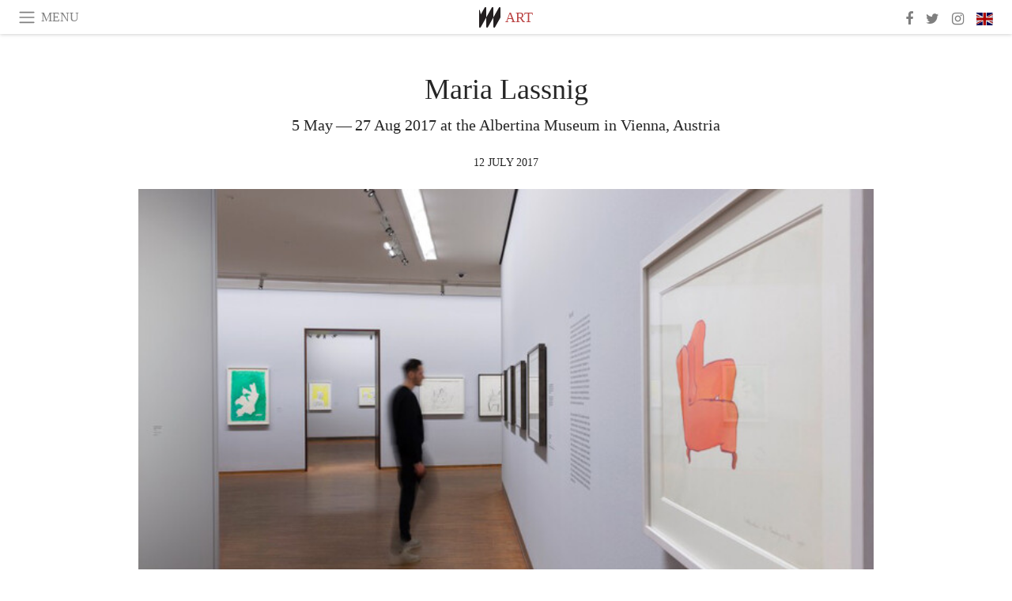

--- FILE ---
content_type: text/html; charset=utf-8
request_url: https://www.meer.com/en/27496-maria-lassnig
body_size: 53003
content:
<!DOCTYPE html><html data-google-maps-locale="en" lang="en"><head prefix="og: http://ogp.me/ns#"><meta charset="utf-8" /><meta content="IE=Edge" http-equiv="X-UA-Compatible" /><meta content="width=device-width, initial-scale=1.0, user-scalable=yes, shrink-to-fit=no" name="viewport" /><meta content="yes" name="apple-mobile-web-app-capable" /><meta content="yes" name="mobile-web-app-capable" /><meta content="black-translucent" name="apple-mobile-web-app-status-bar-style" /><meta content="telephone=no" name="format-detection" /><title>Maria Lassnig | Meer</title><!-- https://realfavicongenerator.net/ -->
<link rel="apple-touch-icon" sizes="180x180" href="/apple-touch-icon.png">
<link rel="icon" type="image/png" sizes="32x32" href="/favicon-32x32.png">
<link rel="icon" type="image/png" sizes="16x16" href="/favicon-16x16.png">
<link rel="manifest" href="/site.webmanifest">
<link rel="mask-icon" href="/safari-pinned-tab.svg" color="#5bbad5">
<meta name="apple-mobile-web-app-title" content="Meer.com">
<meta name="application-name" content="Meer.com">
<meta name="msapplication-TileColor" content="#603cba">
<meta name="theme-color" content="#ffffff">
<meta name="csrf-param" content="authenticity_token" />
<meta name="csrf-token" content="LqSTzPo5kdnY/UoFqZQnqrXSv5WPOk1gy09eKf40V8370mj1CW0nTv9o7gkaco2a5N0dR0Mg1IeTmYkN4x/Spg==" /><link rel="stylesheet" media="all" href="/assets/application-06238d188a1f2a696d1f41cdeb0c30def9ab07ab54eac219ebeb35a0690bc447.css" /><script src="/assets/application-ece62d362d312c4b7712cbacd321028c359efa0855c9f2238479fdf8d2a24ee2.js"></script><!-- Global site tag (gtag.js) - Google Analytics -->
<script async src="https://www.googletagmanager.com/gtag/js?id=G-JFMX46PLYP"></script>
<script>
  window.dataLayer = window.dataLayer || [];
  function gtag(){dataLayer.push(arguments);}
  gtag('js', new Date());

  gtag('config', 'G-JFMX46PLYP');
</script>
<link href="https://plus.google.com/+Wsimag" rel="publisher" /><meta content="5 May — 27 Aug 2017 at the Albertina Museum in Vienna, Austria" name="description" /><link href="https://www.meer.com/en/27496-maria-lassnig" rel="canonical" /><meta content="summary_large_image" name="twitter:card" /><meta content="Maria Lassnig" name="twitter:title" /><meta content="5 May — 27 Aug 2017 at the Albertina Museum in Vienna, Austria" name="twitter:description" /><meta content="@meerdotcom" name="twitter:site" /><meta content="https://media.meer.com/attachments/645b334dcf6ac848a80cc337ba97a081c525d3a9/store/fill/860/645/833571afeee27549091d020edb16ed118e912e80335d21b414e293f8a08e/Maria-Lassnig-Exhibition-view-Courtesy-of-Albertina.jpg" name="twitter:image:src" /><meta content="https://media.meer.com/attachments/645b334dcf6ac848a80cc337ba97a081c525d3a9/store/fill/860/645/833571afeee27549091d020edb16ed118e912e80335d21b414e293f8a08e/Maria-Lassnig-Exhibition-view-Courtesy-of-Albertina.jpg" property="og:image" /><meta content="860" property="og:image:width" /><meta content="645" property="og:image:height" /><meta content="article" property="og:type" /><meta content="Maria Lassnig" property="og:title" /><meta content="Meer" property="og:site_name" /><meta content="https://www.meer.com/en/27496-maria-lassnig" property="og:url" /><meta content="5 May — 27 Aug 2017 at the Albertina Museum in Vienna, Austria" property="og:description" /><meta content="en_US" property="og:locale" /><meta content="2017-07-12T15:14:14Z" property="article:published_time" /><meta content="Art" property="article:section" /><meta content="281980885296599" property="fb:app_id" /><meta content="https://www.facebook.com/meerdotcom" property="article:publisher" /><script type='text/javascript' src='//platform-api.sharethis.com/js/sharethis.js#property=5a91ca65d57467001383d06c&product=sop' async='async'></script>
</head><body class="with-fullscreen-navbar"><div class="fullscreen-navbar-container fixed-top undecorated-links"><nav class="navbar navbar-light navbar-expand fullscreen-navbar-line click-navbar-to-open-fullscreen-area"><button class="click-to-open-fullscreen-area" style="border: 0px; background: #fff; cursor: pointer;" type="button"><span class="navbar-toggler-icon"></span></button><div class="navbar-text click-to-open-fullscreen-area text-uppercase" style="padding-top: 0.1rem; padding-bottom: 0rem; cursor: pointer;">Menu</div><div class="navbar-nav fullscreen-navbar-nav-centered"><div class="nav-item navbar-w-logo"><a href="https://www.meer.com/en"><img alt="Meer" style="height: 26px" src="/assets/meer_black1_final-ea60fd7c832c8103dac082510cc5ee738a8885138309480f46d74fcbadb94a52.svg" /></a></div><div class="d-none d-sm-block"><div class="nav-item navbar-category-link text-uppercase"><a href="https://www.meer.com/en/art">Art</a></div></div></div><ul class="navbar-nav ml-auto d-none d-sm-flex fullscreen-navbar-nav-right"><li class="nav-item"><a class="nav-link" href="https://www.facebook.com/meerdotcom"><i class="fa fa-facebook"></i></a></li><li class="nav-item"><a class="nav-link" href="https://twitter.com/meerdotcom"><i class="fa fa-twitter"></i></a></li><li class="nav-item"><a class="nav-link" href="https://www.instagram.com/meerdtcom"><i class="fa fa-instagram"></i></a></li><li class="nav-item"><a class="nav-link nav-language-flag click-to-open-fullscreen-area"><img alt="en" src="/assets/country-4x3/uk-ec548df897f28a824dfa03747339e070a59bbd95b8378ef1ebc3981df0a4f163.svg" /></a></li></ul></nav><div class="fullscreen-navbar-fullscreen-area click-navbar-to-open-fullscreen-area"><div class="container"><div class="row"><div class="col-0 col-md-2 col-lg-2 col-xl-3 click-to-open-fullscreen-area"></div><div class="col-12 col-md-8 col-lg-8 col-xl-6"><div class="row"><div class="col-0 col-sm-1 col-lg-2"></div><div class="col-12 col-sm-10 col-lg-8"><div class="text-center logotype-margin"><a href="https://www.meer.com/en"><img alt="Meer" style="width: 50%; margin-top: 34px; margin-bottom: 8px;" src="/assets/meer-logo-black-8cbdebd9c15e3fde3119dc305c3dc03e9bb75070978eb25dafe19e917cc962ad.svg" /></a></div></div></div><div class="row"><div class="col-0 col-sm-2 col-lg-3"></div><div class="col-12 col-sm-8 col-lg-6"><form action="https://www.meer.com/en/search" accept-charset="UTF-8" method="get"><input name="utf8" type="hidden" value="&#x2713;" /><div class="input-group"><input class="form-control" placeholder="Search" aria-label="Search" type="text" name="query" id="query" /><span class="input-group-btn"><button aria-label="Search" class="btn btn-secondary search-submit-button" style="border-color: #868e96 !important" type="button"><i aria-hidden="true" class="fa fa-search"></i></button></span></div></form></div></div><div class="row text-center headerless-line justify-content-center"><div class="col-auto col-sm px-2-col mb-1"><a href="https://www.meer.com/en">Magazine</a></div><div class="col-auto col-sm px-2-col mb-1"><a href="/en/calendar">Calendar</a></div><div class="col-auto col-sm px-2-col mb-1"><a href="/en/authors">Authors</a></div></div><h4 class="text-center mb-2">Categories</h4><div class="row text-center mb-4 justify-content-center"><div class="col-auto col-sm-6 col-lg-4 px-2-col mb-1"><div><a href="https://www.meer.com/en/architecture-and-design">Architecture &amp; Design</a></div></div><div class="col-auto col-sm-6 col-lg-4 px-2-col mb-1"><div class="current"><a href="https://www.meer.com/en/art">Art</a></div></div><div class="col-auto col-sm-6 col-lg-4 px-2-col mb-1"><div><a href="https://www.meer.com/en/culture">Culture</a></div></div><div class="col-auto col-sm-6 col-lg-4 px-2-col mb-1"><div><a href="https://www.meer.com/en/economy-and-politics">Economy &amp; Politics</a></div></div><div class="col-auto col-sm-6 col-lg-4 px-2-col mb-1"><div><a href="https://www.meer.com/en/entertainment">Entertainment</a></div></div><div class="col-auto col-sm-6 col-lg-4 px-2-col mb-1"><div><a href="https://www.meer.com/en/fashion">Fashion</a></div></div><div class="col-auto col-sm-6 col-lg-4 px-2-col mb-1"><div><a href="https://www.meer.com/en/feature">Feature</a></div></div><div class="col-auto col-sm-6 col-lg-4 px-2-col mb-1"><div><a href="https://www.meer.com/en/food-and-wine">Food &amp; Wine</a></div></div><div class="col-auto col-sm-6 col-lg-4 px-2-col mb-1"><div><a href="https://www.meer.com/en/science-and-technology">Science &amp; Technology</a></div></div><div class="col-auto col-sm-6 col-lg-4 px-2-col mb-1"><div><a href="https://www.meer.com/en/sport">Sport</a></div></div><div class="col-auto col-sm-6 col-lg-4 px-2-col mb-1"><div><a href="https://www.meer.com/en/travel">Travel</a></div></div><div class="col-auto col-sm-6 col-lg-4 px-2-col mb-1"><div><a href="https://www.meer.com/en/wellness">Wellness</a></div></div></div><h4 class="text-center mb-2">Profiles</h4><div class="row text-center mb-4 justify-content-center"><div class="col-auto col-sm-6 col-lg-4 px-2-col mb-1"><div><a href="/en/entities?type=5">Artists</a></div></div><div class="col-auto col-sm-6 col-lg-4 px-2-col mb-1"><div><a href="/en/entities?type=14">Associations</a></div></div><div class="col-auto col-sm-6 col-lg-4 px-2-col mb-1"><div><a href="/en/entities?type=10">Curators</a></div></div><div class="col-auto col-sm-6 col-lg-4 px-2-col mb-1"><div><a href="/en/entities?type=19">Fairs</a></div></div><div class="col-auto col-sm-6 col-lg-4 px-2-col mb-1"><div><a href="/en/entities?type=20">Festivals</a></div></div><div class="col-auto col-sm-6 col-lg-4 px-2-col mb-1"><div><a href="/en/entities?type=12">Foundations</a></div></div><div class="col-auto col-sm-6 col-lg-4 px-2-col mb-1"><div><a href="/en/entities?type=16">Galleries</a></div></div><div class="col-auto col-sm-6 col-lg-4 px-2-col mb-1"><div><a href="/en/entities?type=18">Libraries</a></div></div><div class="col-auto col-sm-6 col-lg-4 px-2-col mb-1"><div><a href="/en/entities?type=15">Museums</a></div></div><div class="col-auto col-sm-6 col-lg-4 px-2-col mb-1"><div><a href="/en/entities?type=22">Places</a></div></div><div class="col-auto col-sm-6 col-lg-4 px-2-col mb-1"><div><a href="/en/entities?type=13">Publishers</a></div></div><div class="col-auto col-sm-6 col-lg-4 px-2-col mb-1"><div><a href="/en/entities?type=17">Theatres</a></div></div></div></div><div class="col-0 col-md-2 col-lg-2 col-xl-3 click-to-open-fullscreen-area"></div></div><div class="row"><div class="col-0 col-sm-1 col-md-2 col-lg-3 col-xl-4 click-to-open-fullscreen-area"></div><div class="col-12 col-sm-10 col-md-8 col-lg-6 col-xl-4"><h4 class="text-center mb-2">Editions</h4><div class="row text-center edition-selector mb-4 justify-content-center"><div class="col-auto col-sm-4 mb-1 px-2-col"><div class="current"><span title="English"><a href="https://www.meer.com/en" lang="en"><img alt="en" src="/assets/country-4x3/uk-ec548df897f28a824dfa03747339e070a59bbd95b8378ef1ebc3981df0a4f163.svg" />English</a></span></div></div><div class="col-auto col-sm-4 mb-1 px-2-col"><div><span title="Spanish"><a href="https://www.meer.com/es" lang="es"><img alt="es" src="/assets/country-4x3/es-4c2d01e3cfe896cbcaa0edaf59cb79eacf48f7bd1b463c2ba667cff864479a60.svg" />Español</a></span></div></div><div class="col-auto col-sm-4 mb-1 px-2-col"><div><span title="French"><a href="https://www.meer.com/fr" lang="fr"><img alt="fr" src="/assets/country-4x3/fr-9dc10f74431a42978154d1f4e5709d5713eb3010e3dab1b4355def41f5cb2f40.svg" />Français</a></span></div></div><div class="col-auto col-sm-4 mb-1 px-2-col"><div><span title="German"><a href="https://www.meer.com/de" lang="de"><img alt="de" src="/assets/country-4x3/de-67c3d441eacc4745030486758654a626569b503d90fd248e9c33417f2e781d65.svg" />Deutsch</a></span></div></div><div class="col-auto col-sm-4 mb-1 px-2-col"><div><span title="Italian"><a href="https://www.meer.com/it" lang="it"><img alt="it" src="/assets/country-4x3/it-cfb16d45345e5d9ecd5443c0260d72110496de0049e3d78817c2329835a2d730.svg" />Italiano</a></span></div></div><div class="col-auto col-sm-4 mb-1 px-2-col"><div><span title="Portuguese"><a href="https://www.meer.com/pt" lang="pt"><img alt="pt" src="/assets/country-4x3/pt-d8f246ae139c60bade9fbe1047ce9c5e668be01c3b6d445fc87fbd0a328d2760.svg" />Português</a></span></div></div></div></div><div class="col-0 col-sm-1 col-md-2 col-lg-3 col-xl-4 click-to-open-fullscreen-area"></div></div></div></div></div><div class="container"><div class="row mb-2"><div class="col-12"><div class="article-title-area"><h1 class="title">Maria Lassnig</h1><h2 class="lead">5 May — 27 Aug 2017 at the Albertina Museum in Vienna, Austria</h2></div><div class="article-header-author"><div class="published_at text-uppercase">12 July 2017 </div></div></div></div><div class="row article-cover-image"><div class="col-12 mb-2"><a href="/albertina/artworks/100873"><div class="image-new-container"><div class="image" style="padding-bottom:56.25%"><img sizes="(min-width:1800px) 1722px, (min-width:1550px) 1470px, (min-width:1300px) 1230px, (min-width:992px) 930px, (min-width:768px) 690px, (min-width:576px) 510px, 545px" srcset="//media.meer.com/attachments/dfc05dbedf89cc565b097a5b03ec873ed87f348d/store/fill/690/388/833571afeee27549091d020edb16ed118e912e80335d21b414e293f8a08e/Maria-Lassnig-Exhibition-view-Courtesy-of-Albertina.jpg 690w,//media.meer.com/attachments/f2432721c82b76308a06e3c7f88feb5235b1de27/store/fill/545/307/833571afeee27549091d020edb16ed118e912e80335d21b414e293f8a08e/Maria-Lassnig-Exhibition-view-Courtesy-of-Albertina.jpg 545w" alt="Maria Lassnig, Exhibition view. Courtesy of Albertina" src="//media.meer.com/attachments/dfc05dbedf89cc565b097a5b03ec873ed87f348d/store/fill/690/388/833571afeee27549091d020edb16ed118e912e80335d21b414e293f8a08e/Maria-Lassnig-Exhibition-view-Courtesy-of-Albertina.jpg" /></div></div></a></div><div class="col-12 image_caption">Maria Lassnig, Exhibition view. Courtesy of Albertina</div></div><div class="row mb-4 justify-content-center"><div class="col-lg-10 col-xl-8 col-hd-7"><div class="article-body"><p>Artistic realisation of the deeply felt is the central focus of Maria Lassnig’s oeuvre. Lassnig’s “body-awareness” works centre on rendering bodily sensations visible and retracing bodily perception. It was in a way that was at once humorous and serious, yearning and merciless that the artist put how she perceived and sensed her own self to paper. It was not what she saw with her eyes, but what she sensed via her body that she visualised.</p>

<p>Maria Lassnig stands alongside Louise Bourgeois, Joan Mitchell, and Agnes Martin as one of the most important women artists of the 20th century. It was early on that she made her own body the central focus of her art, long before body-consciousness, and the relations between women and men became central themes of the international avant-garde.</p>

<p>Three years after her death, the Albertina is honouring Maria Lassnig with a retrospective of her drawn work, bringing together around 80 of the artist’s most beautiful hand drawings. Works on paper that were entirely unknown up to now prove to be key, here: together with more familiar output, they shed new light on this Austrian artist’s concept of body-awareness and afford new insights into her diverse oeuvre.</p>

<p>An exhibition of the Albertina in cooperation with Kunstmuseum Basel.</p>
</div><div class="article-page-share"><div class="sharethis-inline-share-buttons"></div></div><div class="row serif-font-family textgrey-color"><div class="col-3 d-sm-none"></div><div class="col-6 col-sm-4 col-md-3 col-hp-2 mb-3 px-xs-extra"><a href="/albertina/en"><div class="image-new-container round-image-container"><div class="image" style="padding-bottom:100.0%"><img sizes="(min-width:1800px) 262px, (min-width:1550px) 220px, (min-width:1300px) 180px, (min-width:992px) 130px, (min-width:768px) 150px, (min-width:576px) 150px, 258px" srcset="//media.meer.com/attachments/5c75a167e7cca18b1f600a8102d4e0885d68fb45/store/fill/524/524/108ff0beb39e5af3827f0e947a84da8734674dc57ac89c94f82df8e304c3/Albertina-Museum.jpg 524w,//media.meer.com/attachments/1e41e626001040b8d2fc49c966d6c775e6bc0218/store/fill/360/360/108ff0beb39e5af3827f0e947a84da8734674dc57ac89c94f82df8e304c3/Albertina-Museum.jpg 360w,//media.meer.com/attachments/eaae9abd18003c911fe4e11bb5cae5fb6b750473/store/fill/262/262/108ff0beb39e5af3827f0e947a84da8734674dc57ac89c94f82df8e304c3/Albertina-Museum.jpg 262w,//media.meer.com/attachments/29f633ee2d5c6e75c615c03dfc5a36054fa088f3/store/fill/180/180/108ff0beb39e5af3827f0e947a84da8734674dc57ac89c94f82df8e304c3/Albertina-Museum.jpg 180w,//media.meer.com/attachments/b59eefb9f51f77ec6687dc3c82b5566ab518a776/store/fill/130/130/108ff0beb39e5af3827f0e947a84da8734674dc57ac89c94f82df8e304c3/Albertina-Museum.jpg 130w" alt="Albertina Museum" src="//media.meer.com/attachments/29f633ee2d5c6e75c615c03dfc5a36054fa088f3/store/fill/180/180/108ff0beb39e5af3827f0e947a84da8734674dc57ac89c94f82df8e304c3/Albertina-Museum.jpg" /></div></div></a></div><div class="col-3 d-sm-none"></div><div class="text-center text-sm-left col-sm-8 col-md-9 col-hp-10"><div class="font-28 mb-2"><a class="first-highlight-color" href="/albertina/en">Albertina Museum</a></div><div class="row off-align-items-center"><div class="col-12 col-hp"><div class="font-15 tall-line-height mb-2">The Albertina museums profile and focus rest on three pillars: First, the palace with its neoclassical staterooms and their original interior decoration; second, the operation of a modern museum housing seven principal collections; and, third, the exhibition program based on these collections and devoted to the pioneers of art history, from the Renaissance to the present day.</div><div class="mb-2"><a class="btn btn-outline-first-highlight-color btn-slightly-sm" href="/albertina/en" role="button">Museum profile</a></div></div><div class="col-12 col-hp-auto text-center py-2 py-hp-0"><div class="row flex-hp-column justify-content-center"><div class="col-auto mb-3"><div class="font-15">Location</div><div class="font-22">Vienna, Austria</div></div><div class="col-auto mb-3"><div class="font-15">Founded in</div><div class="font-22">1920</div></div></div></div></div></div></div></div></div><div class="mb-5" id="gallery"><div class="row no-gutters mb-3"><div class="col-lg-12 order-lg-3 col-xl-4 order-xl-1"><a href="/albertina/artworks/100874"><div class="image-new-container"><div class="image" style="padding-bottom:75.0%"><img sizes="(min-width:1800px) 574px, (min-width:1550px) 490px, (min-width:1300px) 410px, (min-width:992px) 930px, (min-width:768px) 690px, (min-width:576px) 510px, 545px" srcset="//media.meer.com/attachments/5e2b17649361748dca41bebef49a7eda307efa5b/store/fill/820/615/4ae913c4d423ce16bb10b9e4755b6317402b8ba5df69d6f8748fa857d79e/Maria-Lassnig-Exhibition-view-Courtesy-of-Albertina.jpg 820w,//media.meer.com/attachments/785a59bdba44a4a84e07e283375dc29894fc1754/store/fill/574/431/4ae913c4d423ce16bb10b9e4755b6317402b8ba5df69d6f8748fa857d79e/Maria-Lassnig-Exhibition-view-Courtesy-of-Albertina.jpg 574w,//media.meer.com/attachments/9a8ab9b103bac1c0cb58aacb58291f7f5ad16cf2/store/fill/410/308/4ae913c4d423ce16bb10b9e4755b6317402b8ba5df69d6f8748fa857d79e/Maria-Lassnig-Exhibition-view-Courtesy-of-Albertina.jpg 410w" alt="Maria Lassnig, Exhibition view. Courtesy of Albertina" src="//media.meer.com/attachments/9a8ab9b103bac1c0cb58aacb58291f7f5ad16cf2/store/fill/410/308/4ae913c4d423ce16bb10b9e4755b6317402b8ba5df69d6f8748fa857d79e/Maria-Lassnig-Exhibition-view-Courtesy-of-Albertina.jpg" /></div></div></a></div><div class="col-lg-6 order-lg-1 col-xl-4 order-xl-2"><a href="/albertina/artworks/100875"><div class="image-new-container"><div class="image" style="padding-bottom:75.0%"><img sizes="(min-width:1800px) 574px, (min-width:1550px) 490px, (min-width:1300px) 410px, (min-width:992px) 465px, (min-width:768px) 690px, (min-width:576px) 510px, 545px" srcset="//media.meer.com/attachments/981986f4767cefd35bb44889ad2675036a865126/store/fill/820/615/559a9c29a6b32637442bd7a8dbe050d5924b3f432b151b70f9f1b52d41d2/Maria-Lassnig-Exhibition-view-Courtesy-of-Albertina.jpg 820w,//media.meer.com/attachments/bde311b9e37d6461226b1ceb4ec8343a5bde6765/store/fill/574/431/559a9c29a6b32637442bd7a8dbe050d5924b3f432b151b70f9f1b52d41d2/Maria-Lassnig-Exhibition-view-Courtesy-of-Albertina.jpg 574w,//media.meer.com/attachments/c06b257d6ade2028409481bcce538c3aa60cf3ad/store/fill/410/308/559a9c29a6b32637442bd7a8dbe050d5924b3f432b151b70f9f1b52d41d2/Maria-Lassnig-Exhibition-view-Courtesy-of-Albertina.jpg 410w" alt="Maria Lassnig, Exhibition view. Courtesy of Albertina" src="//media.meer.com/attachments/c06b257d6ade2028409481bcce538c3aa60cf3ad/store/fill/410/308/559a9c29a6b32637442bd7a8dbe050d5924b3f432b151b70f9f1b52d41d2/Maria-Lassnig-Exhibition-view-Courtesy-of-Albertina.jpg" /></div></div></a></div><div class="col-lg-6 order-lg-2 col-xl-4 order-xl-3"><a href="/albertina/artworks/100876"><div class="image-new-container"><div class="image" style="padding-bottom:75.0%"><img sizes="(min-width:1800px) 574px, (min-width:1550px) 490px, (min-width:1300px) 410px, (min-width:992px) 465px, (min-width:768px) 690px, (min-width:576px) 510px, 545px" srcset="//media.meer.com/attachments/b21e0ad6831b2d29f6a5f93376b4c6b86687bad9/store/fill/820/615/acb9569b78ae177941040e59429a7a0503ad1e4b333fa87986452815d574/Maria-Lassnig-Exhibition-view-Courtesy-of-Albertina.jpg 820w,//media.meer.com/attachments/a9ad27db336fa2a781b52cc43fadb1e641075748/store/fill/574/431/acb9569b78ae177941040e59429a7a0503ad1e4b333fa87986452815d574/Maria-Lassnig-Exhibition-view-Courtesy-of-Albertina.jpg 574w,//media.meer.com/attachments/de570ef2d6a5bcd4a676f872a84a088352fa98b4/store/fill/410/308/acb9569b78ae177941040e59429a7a0503ad1e4b333fa87986452815d574/Maria-Lassnig-Exhibition-view-Courtesy-of-Albertina.jpg 410w" alt="Maria Lassnig, Exhibition view. Courtesy of Albertina" src="//media.meer.com/attachments/de570ef2d6a5bcd4a676f872a84a088352fa98b4/store/fill/410/308/acb9569b78ae177941040e59429a7a0503ad1e4b333fa87986452815d574/Maria-Lassnig-Exhibition-view-Courtesy-of-Albertina.jpg" /></div></div></a></div></div><div class="textgrey-color serif-font-family font-15"><div class="d-block d-lg-none d-xl-block"><ol><li class="mb-2">Maria Lassnig, Exhibition view. Courtesy of Albertina</li><li class="mb-2">Maria Lassnig, Exhibition view. Courtesy of Albertina</li><li class="mb-2">Maria Lassnig, Exhibition view. Courtesy of Albertina</li></ol></div><div class="d-none d-lg-block d-xl-none"><ol><li class="mb-2">Maria Lassnig, Exhibition view. Courtesy of Albertina</li><li class="mb-2">Maria Lassnig, Exhibition view. Courtesy of Albertina</li><li class="mb-2">Maria Lassnig, Exhibition view. Courtesy of Albertina</li></ol></div></div></div><div class="related-articles mb-2"><h3 class="text-uppercase"><a class="first-highlight-color" href="/albertina/en">More from Albertina Museum</a></h3><div class="row"><div class="col-12 col-sm-6 col-lg-3 mb-2"><a href="/en/99114-marina-abramovics-exhibition"><div class="image-new-container"><div class="image" style="padding-bottom:100.0%"><img sizes="(min-width:1800px) 408px, (min-width:1550px) 345px, (min-width:1300px) 285px, (min-width:992px) 210px, (min-width:768px) 330px, (min-width:576px) 240px, 545px" srcset="//media.meer.com/attachments/da7765a71a684db260d009fa24037038fbb3939d/store/fill/1090/1090/e419a5bb21148574328dea1a4fa7d8e624afb567b5ff9ee152323dbbe6ed/Ulay-Marina-Abramovic-Breathing-in-breathing-out-April-1977-Courtesy-of-Albertina-Museum.jpg 1090w,//media.meer.com/attachments/d9d22968d6cfd7366b5b2c48101b05993479a768/store/fill/816/816/e419a5bb21148574328dea1a4fa7d8e624afb567b5ff9ee152323dbbe6ed/Ulay-Marina-Abramovic-Breathing-in-breathing-out-April-1977-Courtesy-of-Albertina-Museum.jpg 816w,//media.meer.com/attachments/5b970d089a9f96b6b249a6eebf91d158a22257ed/store/fill/570/570/e419a5bb21148574328dea1a4fa7d8e624afb567b5ff9ee152323dbbe6ed/Ulay-Marina-Abramovic-Breathing-in-breathing-out-April-1977-Courtesy-of-Albertina-Museum.jpg 570w,//media.meer.com/attachments/4c56702788f3d32915282d0d844523cd959918e3/store/fill/420/420/e419a5bb21148574328dea1a4fa7d8e624afb567b5ff9ee152323dbbe6ed/Ulay-Marina-Abramovic-Breathing-in-breathing-out-April-1977-Courtesy-of-Albertina-Museum.jpg 420w,//media.meer.com/attachments/289c6b3777759899601349cb51921bc02b3ddc74/store/fill/330/330/e419a5bb21148574328dea1a4fa7d8e624afb567b5ff9ee152323dbbe6ed/Ulay-Marina-Abramovic-Breathing-in-breathing-out-April-1977-Courtesy-of-Albertina-Museum.jpg 330w,//media.meer.com/attachments/f3a07b80ed98fb510d0b26e3d305ad6fdd9fe1aa/store/fill/240/240/e419a5bb21148574328dea1a4fa7d8e624afb567b5ff9ee152323dbbe6ed/Ulay-Marina-Abramovic-Breathing-in-breathing-out-April-1977-Courtesy-of-Albertina-Museum.jpg 240w" alt="Ulay, Marina Abramović, Breathing in, breathing out, April 1977. Courtesy of Albertina Museum" src="//media.meer.com/attachments/289c6b3777759899601349cb51921bc02b3ddc74/store/fill/330/330/e419a5bb21148574328dea1a4fa7d8e624afb567b5ff9ee152323dbbe6ed/Ulay-Marina-Abramovic-Breathing-in-breathing-out-April-1977-Courtesy-of-Albertina-Museum.jpg" /></div></div></a><div class="text-center serif-font-family mb-3 mt-2"><a class="title-color" href="/en/99114-marina-abramovics-exhibition"><div class="font-22 font-sm-18 font-md-20 font-lg-18 font-xl-20">Marina Abramović&#39;s exhibition </div><div class="font-16 font-sm-14 font-md-15 font-lg-14 font-xl-15">10 Oct 2025 — 1 Mar 2026</div></a></div></div><div class="col-12 col-sm-6 col-lg-3 mb-2"><a href="/en/43499-munch-chagall-picasso"><div class="image-new-container"><div class="image" style="padding-bottom:100.0%"><img sizes="(min-width:1800px) 408px, (min-width:1550px) 345px, (min-width:1300px) 285px, (min-width:992px) 210px, (min-width:768px) 330px, (min-width:576px) 240px, 545px" srcset="//media.meer.com/attachments/4bb89146553648d4f55821e58e566bfbedb5d8dd/store/fill/816/816/59dc909893270bed326bfb6756956182f281a06baed22b9e8165142964fd/Munch-Chagall-Picasso-Courtesy-of-Albertina-Museum.jpg 816w,//media.meer.com/attachments/e859040f9a89ed6de9ec924db14abcdd94f554b2/store/fill/570/570/59dc909893270bed326bfb6756956182f281a06baed22b9e8165142964fd/Munch-Chagall-Picasso-Courtesy-of-Albertina-Museum.jpg 570w,//media.meer.com/attachments/3bc826e75a107758801970b7ccff729bbcd78a83/store/fill/420/420/59dc909893270bed326bfb6756956182f281a06baed22b9e8165142964fd/Munch-Chagall-Picasso-Courtesy-of-Albertina-Museum.jpg 420w,//media.meer.com/attachments/11a978faf79f91ca45c02917d74fdb36bed23b20/store/fill/330/330/59dc909893270bed326bfb6756956182f281a06baed22b9e8165142964fd/Munch-Chagall-Picasso-Courtesy-of-Albertina-Museum.jpg 330w,//media.meer.com/attachments/154c644f3ba3e9b5ab4831807a8f18faaa45aaf4/store/fill/240/240/59dc909893270bed326bfb6756956182f281a06baed22b9e8165142964fd/Munch-Chagall-Picasso-Courtesy-of-Albertina-Museum.jpg 240w" alt="Munch Chagall Picasso. Courtesy of Albertina Museum" src="//media.meer.com/attachments/11a978faf79f91ca45c02917d74fdb36bed23b20/store/fill/330/330/59dc909893270bed326bfb6756956182f281a06baed22b9e8165142964fd/Munch-Chagall-Picasso-Courtesy-of-Albertina-Museum.jpg" /></div></div></a><div class="text-center serif-font-family mb-3 mt-2"><a class="title-color" href="/en/43499-munch-chagall-picasso"><div class="font-22 font-sm-18 font-md-20 font-lg-18 font-xl-20">Munch Chagall Picasso</div><div class="font-16 font-sm-14 font-md-15 font-lg-14 font-xl-15">Permanent event</div></a></div></div><div class="col-12 col-sm-6 col-lg-3 mb-2"><a href="/en/31196-essl-collection"><div class="image-new-container"><div class="image" style="padding-bottom:100.0%"><img sizes="(min-width:1800px) 408px, (min-width:1550px) 345px, (min-width:1300px) 285px, (min-width:992px) 210px, (min-width:768px) 330px, (min-width:576px) 240px, 545px" srcset="//media.meer.com/attachments/fc407a50bdc4620c35d14884d72f0914747fc440/store/fill/816/816/b02741f6c93e2a8cf80ac2a090b9604b8c4189a39efb24219eac748bd198/Essl-Collection-Courtesy-of-Albertina.jpg 816w,//media.meer.com/attachments/14fde941be4e94085bab6d7deccbd56ac35992d6/store/fill/570/570/b02741f6c93e2a8cf80ac2a090b9604b8c4189a39efb24219eac748bd198/Essl-Collection-Courtesy-of-Albertina.jpg 570w,//media.meer.com/attachments/83e304da3a9429903bf01408e7e6259e9d598967/store/fill/420/420/b02741f6c93e2a8cf80ac2a090b9604b8c4189a39efb24219eac748bd198/Essl-Collection-Courtesy-of-Albertina.jpg 420w,//media.meer.com/attachments/896985cc67cc72fe5112f240e89efe7553ca9394/store/fill/330/330/b02741f6c93e2a8cf80ac2a090b9604b8c4189a39efb24219eac748bd198/Essl-Collection-Courtesy-of-Albertina.jpg 330w,//media.meer.com/attachments/5e2ec237ffaf8d04d1fc62ea15a2fa26b88724b2/store/fill/240/240/b02741f6c93e2a8cf80ac2a090b9604b8c4189a39efb24219eac748bd198/Essl-Collection-Courtesy-of-Albertina.jpg 240w" alt="Essl Collection. Courtesy of Albertina" src="//media.meer.com/attachments/896985cc67cc72fe5112f240e89efe7553ca9394/store/fill/330/330/b02741f6c93e2a8cf80ac2a090b9604b8c4189a39efb24219eac748bd198/Essl-Collection-Courtesy-of-Albertina.jpg" /></div></div></a><div class="text-center serif-font-family mb-3 mt-2"><a class="title-color" href="/en/31196-essl-collection"><div class="font-22 font-sm-18 font-md-20 font-lg-18 font-xl-20">Essl Collection </div><div class="font-16 font-sm-14 font-md-15 font-lg-14 font-xl-15">Permanent event</div></a></div></div><div class="col-12 col-sm-6 col-lg-3 mb-2"><a href="/en/31201-photograohic-collection"><div class="image-new-container"><div class="image" style="padding-bottom:100.0%"><img sizes="(min-width:1800px) 408px, (min-width:1550px) 345px, (min-width:1300px) 285px, (min-width:992px) 210px, (min-width:768px) 330px, (min-width:576px) 240px, 545px" srcset="//media.meer.com/attachments/79176cae823868ff71ac737e353fb11fa400505f/store/fill/690/690/91bd0c2906ec554d42fc48e2e46db261ec06b1d2ab5257f98d2028d8e5b9/Photograohic-Collection-Courtesy-of-Albertina.jpg 690w,//media.meer.com/attachments/e871be531a2055e466309157385dbc87e02be097/store/fill/545/545/91bd0c2906ec554d42fc48e2e46db261ec06b1d2ab5257f98d2028d8e5b9/Photograohic-Collection-Courtesy-of-Albertina.jpg 545w,//media.meer.com/attachments/79c2f066feb9f2a787b17c1134503212609b6ea3/store/fill/420/420/91bd0c2906ec554d42fc48e2e46db261ec06b1d2ab5257f98d2028d8e5b9/Photograohic-Collection-Courtesy-of-Albertina.jpg 420w,//media.meer.com/attachments/f75576f14ab5f71a0c25860fee0dca96892d382c/store/fill/330/330/91bd0c2906ec554d42fc48e2e46db261ec06b1d2ab5257f98d2028d8e5b9/Photograohic-Collection-Courtesy-of-Albertina.jpg 330w,//media.meer.com/attachments/28341ef2b92512ebed805dc0ddc96fe9e5bb06a3/store/fill/240/240/91bd0c2906ec554d42fc48e2e46db261ec06b1d2ab5257f98d2028d8e5b9/Photograohic-Collection-Courtesy-of-Albertina.jpg 240w" alt="Photograohic Collection. Courtesy of Albertina" src="//media.meer.com/attachments/f75576f14ab5f71a0c25860fee0dca96892d382c/store/fill/330/330/91bd0c2906ec554d42fc48e2e46db261ec06b1d2ab5257f98d2028d8e5b9/Photograohic-Collection-Courtesy-of-Albertina.jpg" /></div></div></a><div class="text-center serif-font-family mb-3 mt-2"><a class="title-color" href="/en/31201-photograohic-collection"><div class="font-22 font-sm-18 font-md-20 font-lg-18 font-xl-20">Photograohic Collection </div><div class="font-16 font-sm-14 font-md-15 font-lg-14 font-xl-15">Permanent event</div></a></div></div></div></div><div class="related-articles mb-2"><h3><a class="first-highlight-color text-uppercase" href="/en/calendar?country_id=19&amp;locality_id=64542">More in Vienna, Austria</a></h3><div class="row"><div class="col-12 col-sm-6 col-lg-3 mb-2"><a href="/de/34177-aesthetics-of-change"><div class="image-new-container"><div class="image" style="padding-bottom:100.0%"><img sizes="(min-width:1800px) 408px, (min-width:1550px) 345px, (min-width:1300px) 285px, (min-width:992px) 210px, (min-width:768px) 330px, (min-width:576px) 240px, 545px" srcset="//media.meer.com/attachments/75be8c04b52afc7577860b7f71967aa4ddc12461/store/fill/1090/1090/83ecff9208e7da9e80834168c380730313ea2496a63e538626589efc3d31/Aesthetics-of-Change-Courtesy-of-MAK.jpg 1090w,//media.meer.com/attachments/088e26606d5b25b7a6b21781fc23326e404c77bf/store/fill/816/816/83ecff9208e7da9e80834168c380730313ea2496a63e538626589efc3d31/Aesthetics-of-Change-Courtesy-of-MAK.jpg 816w,//media.meer.com/attachments/e1fbb6c8a252d0e83956bd0298f26e851dc2cb5b/store/fill/570/570/83ecff9208e7da9e80834168c380730313ea2496a63e538626589efc3d31/Aesthetics-of-Change-Courtesy-of-MAK.jpg 570w,//media.meer.com/attachments/4ffd667273db18d645be54946d08a00be8d4ba48/store/fill/420/420/83ecff9208e7da9e80834168c380730313ea2496a63e538626589efc3d31/Aesthetics-of-Change-Courtesy-of-MAK.jpg 420w,//media.meer.com/attachments/4040a5b4e222941c627cefe03b2a138a6cf9496b/store/fill/330/330/83ecff9208e7da9e80834168c380730313ea2496a63e538626589efc3d31/Aesthetics-of-Change-Courtesy-of-MAK.jpg 330w,//media.meer.com/attachments/1acb5c9ab3b6d4f1e898a7d8c45af9d3012746df/store/fill/240/240/83ecff9208e7da9e80834168c380730313ea2496a63e538626589efc3d31/Aesthetics-of-Change-Courtesy-of-MAK.jpg 240w" alt="Aesthetics of Change. Courtesy of MAK" src="//media.meer.com/attachments/4040a5b4e222941c627cefe03b2a138a6cf9496b/store/fill/330/330/83ecff9208e7da9e80834168c380730313ea2496a63e538626589efc3d31/Aesthetics-of-Change-Courtesy-of-MAK.jpg" /></div></div></a><div class="text-center serif-font-family mb-3 mt-2"><a class="title-color" href="/de/34177-aesthetics-of-change"><div class="font-22 font-sm-18 font-md-20 font-lg-18 font-xl-20">Aesthetics of Change</div><div class="font-16 font-sm-14 font-md-15 font-lg-14 font-xl-15">15 Dec 2107 — 15 Apr 2018 at MAK</div></a></div></div><div class="col-12 col-sm-6 col-lg-3 mb-2"><a href="/en/101872-vienna-hay-armenian-life-in-vienna"><div class="image-new-container"><div class="image" style="padding-bottom:100.0%"><img sizes="(min-width:1800px) 408px, (min-width:1550px) 345px, (min-width:1300px) 285px, (min-width:992px) 210px, (min-width:768px) 330px, (min-width:576px) 240px, 545px" srcset="//media.meer.com/attachments/6d93c1c65d6c521ad21e065e1d332a5f1ba92b3a/store/fill/1090/1090/6f2bed00674e3cbd9d55b2830fa66b6e0d3ffb7e9496aa91e3bc90ce6e7a/Vienna-Hay-Armenian-life-in-Vienna-Courtesy-of-Musa-Museum.jpg 1090w,//media.meer.com/attachments/9ee757e2d2ade64c9fc6e964912f7fdfa9b418ee/store/fill/816/816/6f2bed00674e3cbd9d55b2830fa66b6e0d3ffb7e9496aa91e3bc90ce6e7a/Vienna-Hay-Armenian-life-in-Vienna-Courtesy-of-Musa-Museum.jpg 816w,//media.meer.com/attachments/96b1477a328f9801e563cb615dce8ee75a815de1/store/fill/570/570/6f2bed00674e3cbd9d55b2830fa66b6e0d3ffb7e9496aa91e3bc90ce6e7a/Vienna-Hay-Armenian-life-in-Vienna-Courtesy-of-Musa-Museum.jpg 570w,//media.meer.com/attachments/278ee45bf781f3a91b3fd625a963864667c56975/store/fill/420/420/6f2bed00674e3cbd9d55b2830fa66b6e0d3ffb7e9496aa91e3bc90ce6e7a/Vienna-Hay-Armenian-life-in-Vienna-Courtesy-of-Musa-Museum.jpg 420w,//media.meer.com/attachments/4af912d6eecbb7d95e39f8d7d067d0d935508348/store/fill/330/330/6f2bed00674e3cbd9d55b2830fa66b6e0d3ffb7e9496aa91e3bc90ce6e7a/Vienna-Hay-Armenian-life-in-Vienna-Courtesy-of-Musa-Museum.jpg 330w,//media.meer.com/attachments/e0f6e9305a28b02df6a3c882a9cf6ab8791b7943/store/fill/240/240/6f2bed00674e3cbd9d55b2830fa66b6e0d3ffb7e9496aa91e3bc90ce6e7a/Vienna-Hay-Armenian-life-in-Vienna-Courtesy-of-Musa-Museum.jpg 240w" alt="&quot;Vienna Hay“. Armenian life in Vienna. Courtesy of Musa Museum" src="//media.meer.com/attachments/4af912d6eecbb7d95e39f8d7d067d0d935508348/store/fill/330/330/6f2bed00674e3cbd9d55b2830fa66b6e0d3ffb7e9496aa91e3bc90ce6e7a/Vienna-Hay-Armenian-life-in-Vienna-Courtesy-of-Musa-Museum.jpg" /></div></div></a><div class="text-center serif-font-family mb-3 mt-2"><a class="first-highlight-color font-14 font-sm-12 font-md-13 font-lg-12 font-xl-13 text-uppercase" href="https://www.meer.com/en/culture">Culture</a><a class="title-color" href="/en/101872-vienna-hay-armenian-life-in-vienna"><div class="font-22 font-sm-18 font-md-20 font-lg-18 font-xl-20">&quot;Vienna Hay“. Armenian life in Vienna</div><div class="font-16 font-sm-14 font-md-15 font-lg-14 font-xl-15">11 Dec 2025 — 8 Feb 2026 at Musa Museum</div></a></div></div><div class="col-12 col-sm-6 col-lg-3 mb-2"><a href="/en/101862-stitched-into-memory"><div class="image-new-container"><div class="image" style="padding-bottom:100.0%"><img sizes="(min-width:1800px) 408px, (min-width:1550px) 345px, (min-width:1300px) 285px, (min-width:992px) 210px, (min-width:768px) 330px, (min-width:576px) 240px, 545px" srcset="//media.meer.com/attachments/6f97af82c4a3abffc4350eeb687a01461f8ae71f/store/fill/816/816/eb31c5b885a498a264d862328c7c20f1755729a2b8fc777d50eb88c179c5/Stitched-into-memory-In-remembrance-of-67-people-killed-in-Hartheim-in-1940-exhibition-view.jpg 816w,//media.meer.com/attachments/cea159215de856efd93f5babcbffc2c4c8e0ba12/store/fill/570/570/eb31c5b885a498a264d862328c7c20f1755729a2b8fc777d50eb88c179c5/Stitched-into-memory-In-remembrance-of-67-people-killed-in-Hartheim-in-1940-exhibition-view.jpg 570w,//media.meer.com/attachments/ed0450b78e9b2cca461e81b53f8ed1e39b5150ac/store/fill/420/420/eb31c5b885a498a264d862328c7c20f1755729a2b8fc777d50eb88c179c5/Stitched-into-memory-In-remembrance-of-67-people-killed-in-Hartheim-in-1940-exhibition-view.jpg 420w,//media.meer.com/attachments/dbca92ae95c230bf6cdf13f82651b7b505549b33/store/fill/330/330/eb31c5b885a498a264d862328c7c20f1755729a2b8fc777d50eb88c179c5/Stitched-into-memory-In-remembrance-of-67-people-killed-in-Hartheim-in-1940-exhibition-view.jpg 330w,//media.meer.com/attachments/d0ec171d61f66629c8ac92d8ac238e58cfe22235/store/fill/240/240/eb31c5b885a498a264d862328c7c20f1755729a2b8fc777d50eb88c179c5/Stitched-into-memory-In-remembrance-of-67-people-killed-in-Hartheim-in-1940-exhibition-view.jpg 240w" alt="Stitched into memory. In remembrance of 67 people killed in Hartheim in 1940, exhibition view. Courtesy of House of Austrian History" src="//media.meer.com/attachments/dbca92ae95c230bf6cdf13f82651b7b505549b33/store/fill/330/330/eb31c5b885a498a264d862328c7c20f1755729a2b8fc777d50eb88c179c5/Stitched-into-memory-In-remembrance-of-67-people-killed-in-Hartheim-in-1940-exhibition-view.jpg" /></div></div></a><div class="text-center serif-font-family mb-3 mt-2"><a class="first-highlight-color font-14 font-sm-12 font-md-13 font-lg-12 font-xl-13 text-uppercase" href="https://www.meer.com/en/culture">Culture</a><a class="title-color" href="/en/101862-stitched-into-memory"><div class="font-22 font-sm-18 font-md-20 font-lg-18 font-xl-20">Stitched into memory. </div><div class="font-16 font-sm-14 font-md-15 font-lg-14 font-xl-15">11 Dec 2025 — 10 May 2026 at House of Austrian History</div></a></div></div><div class="col-12 col-sm-6 col-lg-3 mb-2"><a href="/en/101868-feudal-holes"><div class="image-new-container"><div class="image" style="padding-bottom:100.0%"><img sizes="(min-width:1800px) 408px, (min-width:1550px) 345px, (min-width:1300px) 285px, (min-width:992px) 210px, (min-width:768px) 330px, (min-width:576px) 240px, 545px" srcset="//media.meer.com/attachments/bcd4fd912e953797b08171b19c431ae44fb762fe/store/fill/816/816/a89b454940c5e2dd520c773aca3a6f57b7dec5f84a2ea3573e1a9624a4c6/Claudia-Pages-Rabal-Feudal-holes-exhibition-view-Courtesy-of-MUMOK.jpg 816w,//media.meer.com/attachments/3e625944101843a45e9e8b1c92903365b95e5db6/store/fill/570/570/a89b454940c5e2dd520c773aca3a6f57b7dec5f84a2ea3573e1a9624a4c6/Claudia-Pages-Rabal-Feudal-holes-exhibition-view-Courtesy-of-MUMOK.jpg 570w,//media.meer.com/attachments/ccf63a960234d066f65918f4cea0cf5462b94985/store/fill/420/420/a89b454940c5e2dd520c773aca3a6f57b7dec5f84a2ea3573e1a9624a4c6/Claudia-Pages-Rabal-Feudal-holes-exhibition-view-Courtesy-of-MUMOK.jpg 420w,//media.meer.com/attachments/eee3aced0cd423444c1320aeff8954c007978ce3/store/fill/330/330/a89b454940c5e2dd520c773aca3a6f57b7dec5f84a2ea3573e1a9624a4c6/Claudia-Pages-Rabal-Feudal-holes-exhibition-view-Courtesy-of-MUMOK.jpg 330w,//media.meer.com/attachments/7a62f0b9c56f0800f9333ff9df3689d0e04dc6be/store/fill/240/240/a89b454940c5e2dd520c773aca3a6f57b7dec5f84a2ea3573e1a9624a4c6/Claudia-Pages-Rabal-Feudal-holes-exhibition-view-Courtesy-of-MUMOK.jpg 240w" alt="Claudia Pagès Rabal, Feudal holes, exhibition view. Courtesy of MUMOK" src="//media.meer.com/attachments/eee3aced0cd423444c1320aeff8954c007978ce3/store/fill/330/330/a89b454940c5e2dd520c773aca3a6f57b7dec5f84a2ea3573e1a9624a4c6/Claudia-Pages-Rabal-Feudal-holes-exhibition-view-Courtesy-of-MUMOK.jpg" /></div></div></a><div class="text-center serif-font-family mb-3 mt-2"><a class="title-color" href="/en/101868-feudal-holes"><div class="font-22 font-sm-18 font-md-20 font-lg-18 font-xl-20">Feudal holes</div><div class="font-16 font-sm-14 font-md-15 font-lg-14 font-xl-15">4 Dec 2025 — 17 May 2026 at MUMOK</div></a></div></div></div></div><div class="related-articles mb-2"><h3><a class="first-highlight-color text-uppercase" href="/en/calendar?country_id=19">More in Austria</a></h3><div class="row"><div class="col-12 col-sm-6 col-lg-3 mb-2"><a href="/en/101930-fast-forward-styria-carinthia"><div class="image-new-container"><div class="image" style="padding-bottom:100.0%"><img sizes="(min-width:1800px) 408px, (min-width:1550px) 345px, (min-width:1300px) 285px, (min-width:992px) 210px, (min-width:768px) 330px, (min-width:576px) 240px, 545px" srcset="//media.meer.com/attachments/2b31d1fe5c84c47f470d0fd15787fc6406c0353b/store/fill/1090/1090/ebe8800773ab7f3636c0a92ff22ecd47aecf3c23f623a3e310cbfc627f03/Fast-forward-Styria-Carinthia-exhibition-view-Courtesy-of-History-Museum.jpg 1090w,//media.meer.com/attachments/d4b222a31a1d16039a29d17e5e7a118cc002f64f/store/fill/816/816/ebe8800773ab7f3636c0a92ff22ecd47aecf3c23f623a3e310cbfc627f03/Fast-forward-Styria-Carinthia-exhibition-view-Courtesy-of-History-Museum.jpg 816w,//media.meer.com/attachments/f35e6e335481a8d4522db33f9dccf136cc67a803/store/fill/570/570/ebe8800773ab7f3636c0a92ff22ecd47aecf3c23f623a3e310cbfc627f03/Fast-forward-Styria-Carinthia-exhibition-view-Courtesy-of-History-Museum.jpg 570w,//media.meer.com/attachments/e3caad62dba95effbb4c570eacf78d9e114ae165/store/fill/420/420/ebe8800773ab7f3636c0a92ff22ecd47aecf3c23f623a3e310cbfc627f03/Fast-forward-Styria-Carinthia-exhibition-view-Courtesy-of-History-Museum.jpg 420w,//media.meer.com/attachments/f0987f3bdcb11c0686feb53ae7eeeff491df0ebf/store/fill/330/330/ebe8800773ab7f3636c0a92ff22ecd47aecf3c23f623a3e310cbfc627f03/Fast-forward-Styria-Carinthia-exhibition-view-Courtesy-of-History-Museum.jpg 330w,//media.meer.com/attachments/f4291e5bfb268ca7e12938d1ae8d28c613a213c0/store/fill/240/240/ebe8800773ab7f3636c0a92ff22ecd47aecf3c23f623a3e310cbfc627f03/Fast-forward-Styria-Carinthia-exhibition-view-Courtesy-of-History-Museum.jpg 240w" alt="Fast forward! Styria ↔ Carinthia, exhibition view. Courtesy of History Museum" src="//media.meer.com/attachments/f0987f3bdcb11c0686feb53ae7eeeff491df0ebf/store/fill/330/330/ebe8800773ab7f3636c0a92ff22ecd47aecf3c23f623a3e310cbfc627f03/Fast-forward-Styria-Carinthia-exhibition-view-Courtesy-of-History-Museum.jpg" /></div></div></a><div class="text-center serif-font-family mb-3 mt-2"><a class="first-highlight-color font-14 font-sm-12 font-md-13 font-lg-12 font-xl-13 text-uppercase" href="https://www.meer.com/en/culture">Culture</a><a class="title-color" href="/en/101930-fast-forward-styria-carinthia"><div class="font-22 font-sm-18 font-md-20 font-lg-18 font-xl-20">Fast forward! Styria ↔ Carinthia</div><div class="font-16 font-sm-14 font-md-15 font-lg-14 font-xl-15">12 Dec 2025 — 6 Jan 2027 at History Museum in Graz</div></a></div></div><div class="col-12 col-sm-6 col-lg-3 mb-2"><a href="/de/101933-schnee-war-gestern"><div class="image-new-container"><div class="image" style="padding-bottom:100.0%"><img sizes="(min-width:1800px) 408px, (min-width:1550px) 345px, (min-width:1300px) 285px, (min-width:992px) 210px, (min-width:768px) 330px, (min-width:576px) 240px, 545px" srcset="//media.meer.com/attachments/194703b5a9ca3ca2eb6b89a73debc1a4f3b60022/store/fill/1090/1090/a3d4b4a4cf9a0799c848389dcbffaea83336425f1f31c535800b61d9e9be/Schnee-war-gestern-ausstellungsansicht-Mit-freundlicher-genehmigung-des-Naturhistorischen.jpg 1090w,//media.meer.com/attachments/2ce9b9aa83724a58eae66bb0df3c4df584bdd335/store/fill/816/816/a3d4b4a4cf9a0799c848389dcbffaea83336425f1f31c535800b61d9e9be/Schnee-war-gestern-ausstellungsansicht-Mit-freundlicher-genehmigung-des-Naturhistorischen.jpg 816w,//media.meer.com/attachments/b3ad8a26bc3e5e3a305347699eee3138ed5f0c08/store/fill/570/570/a3d4b4a4cf9a0799c848389dcbffaea83336425f1f31c535800b61d9e9be/Schnee-war-gestern-ausstellungsansicht-Mit-freundlicher-genehmigung-des-Naturhistorischen.jpg 570w,//media.meer.com/attachments/d987780e73274135ac392701b52f9d952d9e1d16/store/fill/420/420/a3d4b4a4cf9a0799c848389dcbffaea83336425f1f31c535800b61d9e9be/Schnee-war-gestern-ausstellungsansicht-Mit-freundlicher-genehmigung-des-Naturhistorischen.jpg 420w,//media.meer.com/attachments/d7fa7906656aa153f8a362c7fe1c8451db3d64c3/store/fill/330/330/a3d4b4a4cf9a0799c848389dcbffaea83336425f1f31c535800b61d9e9be/Schnee-war-gestern-ausstellungsansicht-Mit-freundlicher-genehmigung-des-Naturhistorischen.jpg 330w,//media.meer.com/attachments/0ed4a006ff208b9ae3c89ec1ea34b01218a5aabb/store/fill/240/240/a3d4b4a4cf9a0799c848389dcbffaea83336425f1f31c535800b61d9e9be/Schnee-war-gestern-ausstellungsansicht-Mit-freundlicher-genehmigung-des-Naturhistorischen.jpg 240w" alt="Schnee war gestern, ausstellungsansicht. Mit freundlicher genehmigung des Naturhistorischen Museums" src="//media.meer.com/attachments/d7fa7906656aa153f8a362c7fe1c8451db3d64c3/store/fill/330/330/a3d4b4a4cf9a0799c848389dcbffaea83336425f1f31c535800b61d9e9be/Schnee-war-gestern-ausstellungsansicht-Mit-freundlicher-genehmigung-des-Naturhistorischen.jpg" /></div></div></a><div class="text-center serif-font-family mb-3 mt-2"><a class="first-highlight-color font-14 font-sm-12 font-md-13 font-lg-12 font-xl-13 text-uppercase" href="https://www.meer.com/de/wissenschaft-und-technologie">Science &amp; Technology</a><a class="title-color" href="/de/101933-schnee-war-gestern"><div class="font-22 font-sm-18 font-md-20 font-lg-18 font-xl-20">Schnee war gestern</div><div class="font-16 font-sm-14 font-md-15 font-lg-14 font-xl-15">4 Dec 2025 — 15 Dec 2028 at Natural History Museum in Graz</div></a></div></div><div class="col-12 col-sm-6 col-lg-3 mb-2"><a href="/en/101932-climate-change-in-styria"><div class="image-new-container"><div class="image" style="padding-bottom:100.0%"><img sizes="(min-width:1800px) 408px, (min-width:1550px) 345px, (min-width:1300px) 285px, (min-width:992px) 210px, (min-width:768px) 330px, (min-width:576px) 240px, 545px" srcset="//media.meer.com/attachments/27ecd5fb8b8474b74ad07109a418f723a7f31c5e/store/fill/1090/1090/f092082ab9730fa381c15c21421d7d34f528d207ef9cb9c5151c19d43ad4/Climate-change-in-Styria-exhibition-view-Courtesy-of-Natural-History-Museum.jpg 1090w,//media.meer.com/attachments/8de47e9282ac29e9977d2aaf39f35bf3313449be/store/fill/816/816/f092082ab9730fa381c15c21421d7d34f528d207ef9cb9c5151c19d43ad4/Climate-change-in-Styria-exhibition-view-Courtesy-of-Natural-History-Museum.jpg 816w,//media.meer.com/attachments/bdc712ea193d7de6dbd6803a4cfcecfc18999e55/store/fill/570/570/f092082ab9730fa381c15c21421d7d34f528d207ef9cb9c5151c19d43ad4/Climate-change-in-Styria-exhibition-view-Courtesy-of-Natural-History-Museum.jpg 570w,//media.meer.com/attachments/70654639e1ff69a6ea42a017be8dff957a7b6ef4/store/fill/420/420/f092082ab9730fa381c15c21421d7d34f528d207ef9cb9c5151c19d43ad4/Climate-change-in-Styria-exhibition-view-Courtesy-of-Natural-History-Museum.jpg 420w,//media.meer.com/attachments/290f19574359ae7450041d79e42c94bf329197ae/store/fill/330/330/f092082ab9730fa381c15c21421d7d34f528d207ef9cb9c5151c19d43ad4/Climate-change-in-Styria-exhibition-view-Courtesy-of-Natural-History-Museum.jpg 330w,//media.meer.com/attachments/0e7983401e43a87d435775ca7059a9f62edae1de/store/fill/240/240/f092082ab9730fa381c15c21421d7d34f528d207ef9cb9c5151c19d43ad4/Climate-change-in-Styria-exhibition-view-Courtesy-of-Natural-History-Museum.jpg 240w" alt="Climate change in Styria, exhibition view. Courtesy of Natural History Museum" src="//media.meer.com/attachments/290f19574359ae7450041d79e42c94bf329197ae/store/fill/330/330/f092082ab9730fa381c15c21421d7d34f528d207ef9cb9c5151c19d43ad4/Climate-change-in-Styria-exhibition-view-Courtesy-of-Natural-History-Museum.jpg" /></div></div></a><div class="text-center serif-font-family mb-3 mt-2"><a class="first-highlight-color font-14 font-sm-12 font-md-13 font-lg-12 font-xl-13 text-uppercase" href="https://www.meer.com/en/science-and-technology">Science &amp; Technology</a><a class="title-color" href="/en/101932-climate-change-in-styria"><div class="font-22 font-sm-18 font-md-20 font-lg-18 font-xl-20">Climate change in Styria</div><div class="font-16 font-sm-14 font-md-15 font-lg-14 font-xl-15">4 Dec 2025 — 31 Dec 2028 at Natural History Museum in Graz</div></a></div></div><div class="col-12 col-sm-6 col-lg-3 mb-2"><a href="/en/101934-promotion-prize-of-the-province-of-styria-dot-dot-dot"><div class="image-new-container"><div class="image" style="padding-bottom:100.0%"><img sizes="(min-width:1800px) 408px, (min-width:1550px) 345px, (min-width:1300px) 285px, (min-width:992px) 210px, (min-width:768px) 330px, (min-width:576px) 240px, 545px" srcset="//media.meer.com/attachments/572c65afc70472c50d48a626fe57915e0003c9ba/store/fill/1090/1090/82ab27794cad81a4250eafa4622a2444a1fdf531e065c410ad2ad928d126/Promotion-prize-of-the-province-of-Styria-for-contemporary-fine-art-exhibition-view-Courtesy-of.jpg 1090w,//media.meer.com/attachments/8a1d5217ca76a0754cbc47c88d9fdc893af76f86/store/fill/816/816/82ab27794cad81a4250eafa4622a2444a1fdf531e065c410ad2ad928d126/Promotion-prize-of-the-province-of-Styria-for-contemporary-fine-art-exhibition-view-Courtesy-of.jpg 816w,//media.meer.com/attachments/64c54774d242776a0db1e7080b0aeacdaafc3e89/store/fill/570/570/82ab27794cad81a4250eafa4622a2444a1fdf531e065c410ad2ad928d126/Promotion-prize-of-the-province-of-Styria-for-contemporary-fine-art-exhibition-view-Courtesy-of.jpg 570w,//media.meer.com/attachments/37e9716e192004be2ceaf9bb1acc1327211fb63c/store/fill/420/420/82ab27794cad81a4250eafa4622a2444a1fdf531e065c410ad2ad928d126/Promotion-prize-of-the-province-of-Styria-for-contemporary-fine-art-exhibition-view-Courtesy-of.jpg 420w,//media.meer.com/attachments/8ac0acd4deb188c3da0425213254a7272feed49a/store/fill/330/330/82ab27794cad81a4250eafa4622a2444a1fdf531e065c410ad2ad928d126/Promotion-prize-of-the-province-of-Styria-for-contemporary-fine-art-exhibition-view-Courtesy-of.jpg 330w,//media.meer.com/attachments/b5e5bc355153f005635d31318148c03151451f99/store/fill/240/240/82ab27794cad81a4250eafa4622a2444a1fdf531e065c410ad2ad928d126/Promotion-prize-of-the-province-of-Styria-for-contemporary-fine-art-exhibition-view-Courtesy-of.jpg 240w" alt="Promotion prize of the province of Styria for contemporary fine art, exhibition view. Courtesy of Neue Galerie Graz" src="//media.meer.com/attachments/8ac0acd4deb188c3da0425213254a7272feed49a/store/fill/330/330/82ab27794cad81a4250eafa4622a2444a1fdf531e065c410ad2ad928d126/Promotion-prize-of-the-province-of-Styria-for-contemporary-fine-art-exhibition-view-Courtesy-of.jpg" /></div></div></a><div class="text-center serif-font-family mb-3 mt-2"><a class="title-color" href="/en/101934-promotion-prize-of-the-province-of-styria-dot-dot-dot"><div class="font-22 font-sm-18 font-md-20 font-lg-18 font-xl-20">Promotion prize of the province of Styria (...)</div><div class="font-16 font-sm-14 font-md-15 font-lg-14 font-xl-15">28 Nov 2025 — 6 Apr 2026 at Neue Galerie Graz in Graz</div></a></div></div></div></div></div><div class="container mb-4 pt-5"><div class="text-center lightgrey-color"><div class="font-28">Subscribe</div><div class="font-16 mb-2 smaller-line-height mb-4">Get updates on the Meer</div></div><form class="new_subscription" id="new_subscription" action="/en/subscriptions" accept-charset="UTF-8" method="post"><input name="utf8" type="hidden" value="&#x2713;" /><input type="hidden" name="authenticity_token" value="JJ2eIL0lhCHTdTMxSBzmuj9j6q1NZnflTOjMKNkv5QJHJijairy1O0VHygM3h0TIrBarzjdyJwypk6HyIRFyqA==" /><div class="form-row mb-4 align-items-center justify-content-center"><div class="col col-sm-auto form-group"><input class="form-control off-form-control-sm" placeholder="Email address" autocomplete="email" required="required" pattern=".{5,1024}" type="email" name="subscription[email]" id="subscription_email" /></div><div class="w-100 d-block d-sm-none"></div><div class="col-auto form-group"><input type="submit" name="commit" value="Subscribe" class="form-control off-form-control-sm" data-disable-with="Subscribe" /></div></div></form><div class="text-center font-26 pb-3"><a aria-label="Facebook" class="lightgrey-color px-2" href="https://www.facebook.com/meerdotcom" target="_blank"><i class="fa fa-facebook"></i></a><a aria-label="Twitter" class="lightgrey-color px-2" href="https://twitter.com/meerdotcom" target="_blank"><i class="fa fa-twitter"></i></a><a aria-label="Instagram" class="lightgrey-color px-2" href="https://www.instagram.com/meerdtcom" target="_blank"><i class="fa fa-instagram"></i></a></div></div></body></html>